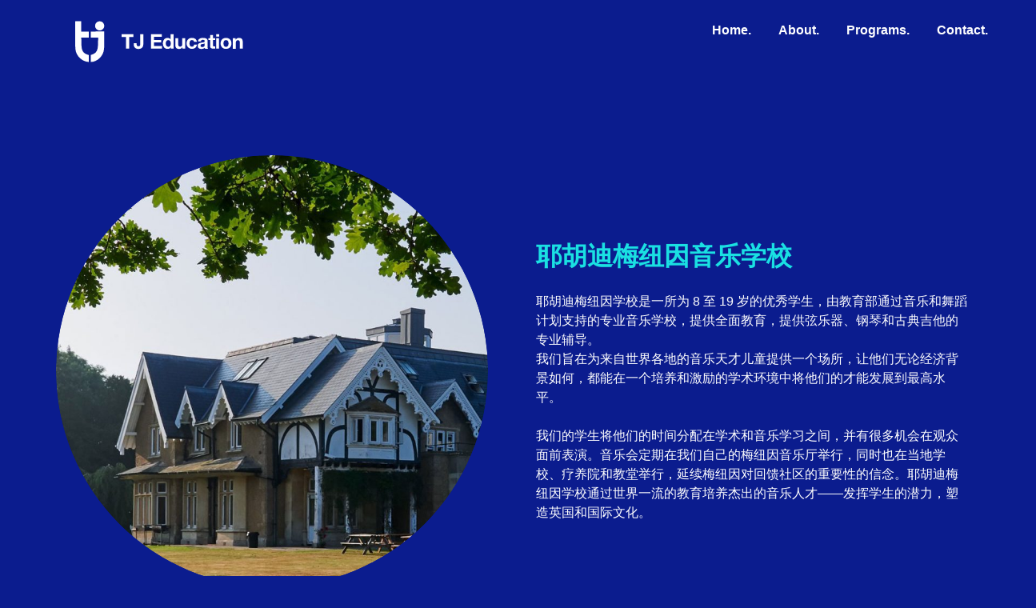

--- FILE ---
content_type: text/html; charset=UTF-8
request_url: https://tj.education/music-camp-2023
body_size: 11343
content:
<!doctype html><html lang="en-GB"><head><meta charset="UTF-8"><meta name="viewport" content="width=device-width, initial-scale=1"><link rel="profile" href="https://gmpg.org/xfn/11"><title>Music Camp 2023 &#8211; TJ Education</title><meta name='robots' content='max-image-preview:large' /><link rel="alternate" type="application/rss+xml" title="TJ Education &raquo; Feed" href="https://tj.education/feed" /><link rel="alternate" type="application/rss+xml" title="TJ Education &raquo; Comments Feed" href="https://tj.education/comments/feed" /><link rel="alternate" title="oEmbed (JSON)" type="application/json+oembed" href="https://tj.education/wp-json/oembed/1.0/embed?url=https%3A%2F%2Ftj.education%2Fmusic-camp-2023" /><link rel="alternate" title="oEmbed (XML)" type="text/xml+oembed" href="https://tj.education/wp-json/oembed/1.0/embed?url=https%3A%2F%2Ftj.education%2Fmusic-camp-2023&#038;format=xml" /><style id='wp-img-auto-sizes-contain-inline-css'>img:is([sizes=auto i],[sizes^="auto," i]){contain-intrinsic-size:3000px 1500px}
/*# sourceURL=wp-img-auto-sizes-contain-inline-css */</style><style id='wp-emoji-styles-inline-css'>img.wp-smiley, img.emoji {
		display: inline !important;
		border: none !important;
		box-shadow: none !important;
		height: 1em !important;
		width: 1em !important;
		margin: 0 0.07em !important;
		vertical-align: -0.1em !important;
		background: none !important;
		padding: 0 !important;
	}
/*# sourceURL=wp-emoji-styles-inline-css */</style><style id='wp-block-library-inline-css'>:root{--wp-block-synced-color:#7a00df;--wp-block-synced-color--rgb:122,0,223;--wp-bound-block-color:var(--wp-block-synced-color);--wp-editor-canvas-background:#ddd;--wp-admin-theme-color:#007cba;--wp-admin-theme-color--rgb:0,124,186;--wp-admin-theme-color-darker-10:#006ba1;--wp-admin-theme-color-darker-10--rgb:0,107,160.5;--wp-admin-theme-color-darker-20:#005a87;--wp-admin-theme-color-darker-20--rgb:0,90,135;--wp-admin-border-width-focus:2px}@media (min-resolution:192dpi){:root{--wp-admin-border-width-focus:1.5px}}.wp-element-button{cursor:pointer}:root .has-very-light-gray-background-color{background-color:#eee}:root .has-very-dark-gray-background-color{background-color:#313131}:root .has-very-light-gray-color{color:#eee}:root .has-very-dark-gray-color{color:#313131}:root .has-vivid-green-cyan-to-vivid-cyan-blue-gradient-background{background:linear-gradient(135deg,#00d084,#0693e3)}:root .has-purple-crush-gradient-background{background:linear-gradient(135deg,#34e2e4,#4721fb 50%,#ab1dfe)}:root .has-hazy-dawn-gradient-background{background:linear-gradient(135deg,#faaca8,#dad0ec)}:root .has-subdued-olive-gradient-background{background:linear-gradient(135deg,#fafae1,#67a671)}:root .has-atomic-cream-gradient-background{background:linear-gradient(135deg,#fdd79a,#004a59)}:root .has-nightshade-gradient-background{background:linear-gradient(135deg,#330968,#31cdcf)}:root .has-midnight-gradient-background{background:linear-gradient(135deg,#020381,#2874fc)}:root{--wp--preset--font-size--normal:16px;--wp--preset--font-size--huge:42px}.has-regular-font-size{font-size:1em}.has-larger-font-size{font-size:2.625em}.has-normal-font-size{font-size:var(--wp--preset--font-size--normal)}.has-huge-font-size{font-size:var(--wp--preset--font-size--huge)}.has-text-align-center{text-align:center}.has-text-align-left{text-align:left}.has-text-align-right{text-align:right}.has-fit-text{white-space:nowrap!important}#end-resizable-editor-section{display:none}.aligncenter{clear:both}.items-justified-left{justify-content:flex-start}.items-justified-center{justify-content:center}.items-justified-right{justify-content:flex-end}.items-justified-space-between{justify-content:space-between}.screen-reader-text{border:0;clip-path:inset(50%);height:1px;margin:-1px;overflow:hidden;padding:0;position:absolute;width:1px;word-wrap:normal!important}.screen-reader-text:focus{background-color:#ddd;clip-path:none;color:#444;display:block;font-size:1em;height:auto;left:5px;line-height:normal;padding:15px 23px 14px;text-decoration:none;top:5px;width:auto;z-index:100000}html :where(.has-border-color){border-style:solid}html :where([style*=border-top-color]){border-top-style:solid}html :where([style*=border-right-color]){border-right-style:solid}html :where([style*=border-bottom-color]){border-bottom-style:solid}html :where([style*=border-left-color]){border-left-style:solid}html :where([style*=border-width]){border-style:solid}html :where([style*=border-top-width]){border-top-style:solid}html :where([style*=border-right-width]){border-right-style:solid}html :where([style*=border-bottom-width]){border-bottom-style:solid}html :where([style*=border-left-width]){border-left-style:solid}html :where(img[class*=wp-image-]){height:auto;max-width:100%}:where(figure){margin:0 0 1em}html :where(.is-position-sticky){--wp-admin--admin-bar--position-offset:var(--wp-admin--admin-bar--height,0px)}@media screen and (max-width:600px){html :where(.is-position-sticky){--wp-admin--admin-bar--position-offset:0px}}

/*# sourceURL=wp-block-library-inline-css */</style><style id='global-styles-inline-css'>:root{--wp--preset--aspect-ratio--square: 1;--wp--preset--aspect-ratio--4-3: 4/3;--wp--preset--aspect-ratio--3-4: 3/4;--wp--preset--aspect-ratio--3-2: 3/2;--wp--preset--aspect-ratio--2-3: 2/3;--wp--preset--aspect-ratio--16-9: 16/9;--wp--preset--aspect-ratio--9-16: 9/16;--wp--preset--color--black: #000000;--wp--preset--color--cyan-bluish-gray: #abb8c3;--wp--preset--color--white: #ffffff;--wp--preset--color--pale-pink: #f78da7;--wp--preset--color--vivid-red: #cf2e2e;--wp--preset--color--luminous-vivid-orange: #ff6900;--wp--preset--color--luminous-vivid-amber: #fcb900;--wp--preset--color--light-green-cyan: #7bdcb5;--wp--preset--color--vivid-green-cyan: #00d084;--wp--preset--color--pale-cyan-blue: #8ed1fc;--wp--preset--color--vivid-cyan-blue: #0693e3;--wp--preset--color--vivid-purple: #9b51e0;--wp--preset--gradient--vivid-cyan-blue-to-vivid-purple: linear-gradient(135deg,rgb(6,147,227) 0%,rgb(155,81,224) 100%);--wp--preset--gradient--light-green-cyan-to-vivid-green-cyan: linear-gradient(135deg,rgb(122,220,180) 0%,rgb(0,208,130) 100%);--wp--preset--gradient--luminous-vivid-amber-to-luminous-vivid-orange: linear-gradient(135deg,rgb(252,185,0) 0%,rgb(255,105,0) 100%);--wp--preset--gradient--luminous-vivid-orange-to-vivid-red: linear-gradient(135deg,rgb(255,105,0) 0%,rgb(207,46,46) 100%);--wp--preset--gradient--very-light-gray-to-cyan-bluish-gray: linear-gradient(135deg,rgb(238,238,238) 0%,rgb(169,184,195) 100%);--wp--preset--gradient--cool-to-warm-spectrum: linear-gradient(135deg,rgb(74,234,220) 0%,rgb(151,120,209) 20%,rgb(207,42,186) 40%,rgb(238,44,130) 60%,rgb(251,105,98) 80%,rgb(254,248,76) 100%);--wp--preset--gradient--blush-light-purple: linear-gradient(135deg,rgb(255,206,236) 0%,rgb(152,150,240) 100%);--wp--preset--gradient--blush-bordeaux: linear-gradient(135deg,rgb(254,205,165) 0%,rgb(254,45,45) 50%,rgb(107,0,62) 100%);--wp--preset--gradient--luminous-dusk: linear-gradient(135deg,rgb(255,203,112) 0%,rgb(199,81,192) 50%,rgb(65,88,208) 100%);--wp--preset--gradient--pale-ocean: linear-gradient(135deg,rgb(255,245,203) 0%,rgb(182,227,212) 50%,rgb(51,167,181) 100%);--wp--preset--gradient--electric-grass: linear-gradient(135deg,rgb(202,248,128) 0%,rgb(113,206,126) 100%);--wp--preset--gradient--midnight: linear-gradient(135deg,rgb(2,3,129) 0%,rgb(40,116,252) 100%);--wp--preset--font-size--small: 13px;--wp--preset--font-size--medium: 20px;--wp--preset--font-size--large: 36px;--wp--preset--font-size--x-large: 42px;--wp--preset--spacing--20: 0.44rem;--wp--preset--spacing--30: 0.67rem;--wp--preset--spacing--40: 1rem;--wp--preset--spacing--50: 1.5rem;--wp--preset--spacing--60: 2.25rem;--wp--preset--spacing--70: 3.38rem;--wp--preset--spacing--80: 5.06rem;--wp--preset--shadow--natural: 6px 6px 9px rgba(0, 0, 0, 0.2);--wp--preset--shadow--deep: 12px 12px 50px rgba(0, 0, 0, 0.4);--wp--preset--shadow--sharp: 6px 6px 0px rgba(0, 0, 0, 0.2);--wp--preset--shadow--outlined: 6px 6px 0px -3px rgb(255, 255, 255), 6px 6px rgb(0, 0, 0);--wp--preset--shadow--crisp: 6px 6px 0px rgb(0, 0, 0);}:where(.is-layout-flex){gap: 0.5em;}:where(.is-layout-grid){gap: 0.5em;}body .is-layout-flex{display: flex;}.is-layout-flex{flex-wrap: wrap;align-items: center;}.is-layout-flex > :is(*, div){margin: 0;}body .is-layout-grid{display: grid;}.is-layout-grid > :is(*, div){margin: 0;}:where(.wp-block-columns.is-layout-flex){gap: 2em;}:where(.wp-block-columns.is-layout-grid){gap: 2em;}:where(.wp-block-post-template.is-layout-flex){gap: 1.25em;}:where(.wp-block-post-template.is-layout-grid){gap: 1.25em;}.has-black-color{color: var(--wp--preset--color--black) !important;}.has-cyan-bluish-gray-color{color: var(--wp--preset--color--cyan-bluish-gray) !important;}.has-white-color{color: var(--wp--preset--color--white) !important;}.has-pale-pink-color{color: var(--wp--preset--color--pale-pink) !important;}.has-vivid-red-color{color: var(--wp--preset--color--vivid-red) !important;}.has-luminous-vivid-orange-color{color: var(--wp--preset--color--luminous-vivid-orange) !important;}.has-luminous-vivid-amber-color{color: var(--wp--preset--color--luminous-vivid-amber) !important;}.has-light-green-cyan-color{color: var(--wp--preset--color--light-green-cyan) !important;}.has-vivid-green-cyan-color{color: var(--wp--preset--color--vivid-green-cyan) !important;}.has-pale-cyan-blue-color{color: var(--wp--preset--color--pale-cyan-blue) !important;}.has-vivid-cyan-blue-color{color: var(--wp--preset--color--vivid-cyan-blue) !important;}.has-vivid-purple-color{color: var(--wp--preset--color--vivid-purple) !important;}.has-black-background-color{background-color: var(--wp--preset--color--black) !important;}.has-cyan-bluish-gray-background-color{background-color: var(--wp--preset--color--cyan-bluish-gray) !important;}.has-white-background-color{background-color: var(--wp--preset--color--white) !important;}.has-pale-pink-background-color{background-color: var(--wp--preset--color--pale-pink) !important;}.has-vivid-red-background-color{background-color: var(--wp--preset--color--vivid-red) !important;}.has-luminous-vivid-orange-background-color{background-color: var(--wp--preset--color--luminous-vivid-orange) !important;}.has-luminous-vivid-amber-background-color{background-color: var(--wp--preset--color--luminous-vivid-amber) !important;}.has-light-green-cyan-background-color{background-color: var(--wp--preset--color--light-green-cyan) !important;}.has-vivid-green-cyan-background-color{background-color: var(--wp--preset--color--vivid-green-cyan) !important;}.has-pale-cyan-blue-background-color{background-color: var(--wp--preset--color--pale-cyan-blue) !important;}.has-vivid-cyan-blue-background-color{background-color: var(--wp--preset--color--vivid-cyan-blue) !important;}.has-vivid-purple-background-color{background-color: var(--wp--preset--color--vivid-purple) !important;}.has-black-border-color{border-color: var(--wp--preset--color--black) !important;}.has-cyan-bluish-gray-border-color{border-color: var(--wp--preset--color--cyan-bluish-gray) !important;}.has-white-border-color{border-color: var(--wp--preset--color--white) !important;}.has-pale-pink-border-color{border-color: var(--wp--preset--color--pale-pink) !important;}.has-vivid-red-border-color{border-color: var(--wp--preset--color--vivid-red) !important;}.has-luminous-vivid-orange-border-color{border-color: var(--wp--preset--color--luminous-vivid-orange) !important;}.has-luminous-vivid-amber-border-color{border-color: var(--wp--preset--color--luminous-vivid-amber) !important;}.has-light-green-cyan-border-color{border-color: var(--wp--preset--color--light-green-cyan) !important;}.has-vivid-green-cyan-border-color{border-color: var(--wp--preset--color--vivid-green-cyan) !important;}.has-pale-cyan-blue-border-color{border-color: var(--wp--preset--color--pale-cyan-blue) !important;}.has-vivid-cyan-blue-border-color{border-color: var(--wp--preset--color--vivid-cyan-blue) !important;}.has-vivid-purple-border-color{border-color: var(--wp--preset--color--vivid-purple) !important;}.has-vivid-cyan-blue-to-vivid-purple-gradient-background{background: var(--wp--preset--gradient--vivid-cyan-blue-to-vivid-purple) !important;}.has-light-green-cyan-to-vivid-green-cyan-gradient-background{background: var(--wp--preset--gradient--light-green-cyan-to-vivid-green-cyan) !important;}.has-luminous-vivid-amber-to-luminous-vivid-orange-gradient-background{background: var(--wp--preset--gradient--luminous-vivid-amber-to-luminous-vivid-orange) !important;}.has-luminous-vivid-orange-to-vivid-red-gradient-background{background: var(--wp--preset--gradient--luminous-vivid-orange-to-vivid-red) !important;}.has-very-light-gray-to-cyan-bluish-gray-gradient-background{background: var(--wp--preset--gradient--very-light-gray-to-cyan-bluish-gray) !important;}.has-cool-to-warm-spectrum-gradient-background{background: var(--wp--preset--gradient--cool-to-warm-spectrum) !important;}.has-blush-light-purple-gradient-background{background: var(--wp--preset--gradient--blush-light-purple) !important;}.has-blush-bordeaux-gradient-background{background: var(--wp--preset--gradient--blush-bordeaux) !important;}.has-luminous-dusk-gradient-background{background: var(--wp--preset--gradient--luminous-dusk) !important;}.has-pale-ocean-gradient-background{background: var(--wp--preset--gradient--pale-ocean) !important;}.has-electric-grass-gradient-background{background: var(--wp--preset--gradient--electric-grass) !important;}.has-midnight-gradient-background{background: var(--wp--preset--gradient--midnight) !important;}.has-small-font-size{font-size: var(--wp--preset--font-size--small) !important;}.has-medium-font-size{font-size: var(--wp--preset--font-size--medium) !important;}.has-large-font-size{font-size: var(--wp--preset--font-size--large) !important;}.has-x-large-font-size{font-size: var(--wp--preset--font-size--x-large) !important;}
/*# sourceURL=global-styles-inline-css */</style><style id='classic-theme-styles-inline-css'>/*! This file is auto-generated */
.wp-block-button__link{color:#fff;background-color:#32373c;border-radius:9999px;box-shadow:none;text-decoration:none;padding:calc(.667em + 2px) calc(1.333em + 2px);font-size:1.125em}.wp-block-file__button{background:#32373c;color:#fff;text-decoration:none}
/*# sourceURL=/wp-includes/css/classic-themes.min.css */</style><link rel='stylesheet' id='xyco-style-css' href='https://tj.education/wp-content/cache/autoptimize/css/autoptimize_single_a7eabeb57340265d22e3d381b2060189.css?ver=1.0.0' media='all' /><link rel='stylesheet' id='js_composer_front-css' href='https://tj.education/wp-content/plugins/js_composer/assets/css/js_composer.min.css?ver=6.8.0' media='all' /> <script defer src="https://tj.education/wp-includes/js/jquery/jquery.min.js?ver=3.7.1" id="jquery-core-js"></script> <script defer src="https://tj.education/wp-includes/js/jquery/jquery-migrate.min.js?ver=3.4.1" id="jquery-migrate-js"></script> <link rel="https://api.w.org/" href="https://tj.education/wp-json/" /><link rel="alternate" title="JSON" type="application/json" href="https://tj.education/wp-json/wp/v2/posts/1" /><link rel="EditURI" type="application/rsd+xml" title="RSD" href="https://tj.education/xmlrpc.php?rsd" /><meta name="generator" content="WordPress 6.9" /><link rel="canonical" href="https://tj.education/music-camp-2023" /><link rel='shortlink' href='https://tj.education/?p=1' /><meta name="generator" content="Powered by WPBakery Page Builder - drag and drop page builder for WordPress."/><meta name="generator" content="Powered by Slider Revolution 6.6.11 - responsive, Mobile-Friendly Slider Plugin for WordPress with comfortable drag and drop interface." /><link rel="icon" href="https://tj.education/wp-content/uploads/2023/03/cropped-fav-1-32x32.png" sizes="32x32" /><link rel="icon" href="https://tj.education/wp-content/uploads/2023/03/cropped-fav-1-192x192.png" sizes="192x192" /><link rel="apple-touch-icon" href="https://tj.education/wp-content/uploads/2023/03/cropped-fav-1-180x180.png" /><meta name="msapplication-TileImage" content="https://tj.education/wp-content/uploads/2023/03/cropped-fav-1-270x270.png" /><style type="text/css" data-type="vc_custom-css">.table-list {border: 3px solid #ffffff;}
.table-list tbody td p {margin-block-start: 0}
.table-list tbody td {border-top: 1px solid #bababa!important; vertical-align: top; padding: 16px 0px}
.table-list tbody td li {line-height: 1.4; margin-bottom: 10px}
.table-list tbody tr:hover {background-color: #1717ff; }

html body {background-color: #0b1c8e;}


.table-list tbody td ul {padding-inline-start: 0px;}</style><style type="text/css" data-type="vc_shortcodes-custom-css">.vc_custom_1679532039506{background-color: #0b1c8e !important;}.vc_custom_1679532968182{background-color: #0b1c8e !important;}</style><noscript><style>.wpb_animate_when_almost_visible { opacity: 1; }</style></noscript><link rel='stylesheet' id='vc_animate-css-css' href='https://tj.education/wp-content/plugins/js_composer/assets/lib/bower/animate-css/animate.min.css?ver=6.8.0' media='all' /><link rel='stylesheet' id='rs-plugin-settings-css' href='https://tj.education/wp-content/cache/autoptimize/css/autoptimize_single_094ecbb344f63a3ae1bf64fe29d87c7d.css?ver=6.6.11' media='all' /><style id='rs-plugin-settings-inline-css'>#rs-demo-id {}
/*# sourceURL=rs-plugin-settings-inline-css */</style></head><body class="wp-singular post-template-default single single-post postid-1 single-format-standard wp-theme-XYCO_2023_Blank no-sidebar wpb-js-composer js-comp-ver-6.8.0 vc_responsive"><div id="page" class="site"> <a class="skip-link screen-reader-text" href="#primary">Skip to content</a><header id="masthead" class="site-header"><div class="site-branding"><p class="site-title"><a href="https://tj.education/" rel="home">TJ Education</a></p><p class="site-description">International summer camps &amp; cultural exchange programs</p></div><nav id="site-navigation" class="main-navigation"> <button class="menu-toggle" aria-controls="primary-menu" aria-expanded="false">Primary Menu</button><div id="primary-menu" class="menu"></div></nav></header><head-area><div data-vc-parallax="1" class="vc_row wpb_row vc_row-fluid heading-area head-menu vc_row-has-fill vc_general vc_parallax vc_parallax-content-moving"><div class="wpb_column vc_column_container vc_col-sm-4"><div class="vc_column-inner"><div class="wpb_wrapper"><div  class="wpb_single_image wpb_content_element vc_align_left  wpb_animate_when_almost_visible wpb_fadeInDown fadeInDown  s-logo"><figure class="wpb_wrapper vc_figure"> <a href="/" target="_self" class="vc_single_image-wrapper   vc_box_border_grey"><img decoding="async" width="1" height="1" src="https://tj.education/wp-content/uploads/2023/03/White-Logo-1.svg" class="vc_single_image-img attachment-full" alt="" title="White Logo" /></a></figure></div></div></div></div><div class="wpb_column vc_column_container vc_col-sm-8"><div class="vc_column-inner"><div class="wpb_wrapper"><div class="wpb_text_column wpb_content_element  wpb_animate_when_almost_visible wpb_fadeInDown fadeInDown vc_custom_1679453990157 white menu-top" ><div class="wpb_wrapper"><p style="text-align: right;"><a href="#top">Home.</a> <a href="#about">About.</a> <a href="#plan">Programs.</a> <a href="#contact">Contact.</a></p></div></div></div></div></div></div></head-area><main id="primary" class="site-main"><article id="post-1" class="post-1 post type-post status-publish format-standard hentry category-uncategorized"><header class="entry-header"><h1 class="entry-title">Music Camp 2023</h1><div class="entry-meta"> <span class="posted-on">Posted on <a href="https://tj.education/music-camp-2023" rel="bookmark"><time class="entry-date published" datetime="2023-03-21T12:34:47+00:00">March 21, 2023</time><time class="updated" datetime="2023-03-23T01:18:23+00:00">March 23, 2023</time></a></span><span class="byline"> by <span class="author vcard"><a class="url fn n" href="https://tj.education/author/ace">ace</a></span></span></div></header><div class="entry-content"><div class="vc_row wpb_row vc_row-fluid vc_custom_1679532039506 vc_row-has-fill"><div class="wpb_column vc_column_container vc_col-sm-12"><div class="vc_column-inner"><div class="wpb_wrapper"><div class="vc_empty_space"   style="height: 10vh"><span class="vc_empty_space_inner"></span></div><div class="vc_empty_space"   style="height: 10vh"><span class="vc_empty_space_inner"></span></div><div class="vc_row wpb_row vc_inner vc_row-fluid max-w vc_column-gap-30 vc_row-o-equal-height vc_row-o-content-middle vc_row-flex"><div class="wpb_column vc_column_container vc_col-sm-6"><div class="vc_column-inner"><div class="wpb_wrapper"><div  class="wpb_single_image wpb_content_element vc_align_center  wpb_animate_when_almost_visible wpb_bounceIn bounceIn"><figure class="wpb_wrapper vc_figure"><div class="vc_single_image-wrapper vc_box_circle  vc_box_border_grey"><img fetchpriority="high" decoding="async" class="vc_single_image-img " src="https://tj.education/wp-content/uploads/2023/03/0001-800x800.jpg" width="800" height="800" alt="0001" title="0001" /></div></figure></div></div></div></div><div class="wpb_column vc_column_container vc_col-sm-6"><div class="vc_column-inner"><div class="wpb_wrapper"><div class="wpb_text_column wpb_content_element  wpb_animate_when_almost_visible wpb_bounceIn bounceIn white" ><div class="wpb_wrapper"><h1><span style="color: #1be1e3;">耶胡迪梅纽因音乐学校</span></h1><p>耶胡迪梅纽因学校是一所为 8 至 19 岁的优秀学生，由教育部通过音乐和舞蹈计划支持的专业音乐学校，提供全面教育，提供弦乐器、钢琴和古典吉他的专业辅导。<br /> 我们旨在为来自世界各地的音乐天才儿童提供一个场所，让他们无论经济背景如何，都能在一个培养和激励的学术环境中将他们的才能发展到最高水平。</p><p>我们的学生将他们的时间分配在学术和音乐学习之间，并有很多机会在观众面前表演。音乐会定期在我们自己的梅纽因音乐厅举行，同时也在当地学校、疗养院和教堂举行，延续梅纽因对回馈社区的重要性的信念。耶胡迪梅纽因学校通过世界一流的教育培养杰出的音乐人才——发挥学生的潜力，塑造英国和国际文化。</p></div></div></div></div></div></div><div class="vc_empty_space"   style="height: 10vh"><span class="vc_empty_space_inner"></span></div></div></div></div></div><div class="vc_row wpb_row vc_row-fluid white vc_custom_1679532968182 vc_row-has-fill"><div class="wpb_column vc_column_container vc_col-sm-12"><div class="vc_column-inner"><div class="wpb_wrapper"><div class="vc_row wpb_row vc_inner vc_row-fluid max-w table-list"><div class="wpb_column vc_column_container vc_col-sm-12"><div class="vc_column-inner"><div class="wpb_wrapper"><div class="vc_empty_space"   style="height: 32px"><span class="vc_empty_space_inner"></span></div><div class="wpb_text_column wpb_content_element " ><div class="wpb_wrapper"><h1 style="text-align: center;"><strong>行程安排</strong></h1></div></div><div class="vc_empty_space"   style="height: 32px"><span class="vc_empty_space_inner"></span></div><div class="wpb_text_column wpb_content_element " ><div class="wpb_wrapper"><table style="font-weight: 400;" width="705"><tbody><tr><td width="108"><p style="text-align: center;">第一天<br /> 周三</p></td><td width="169"><p style="text-align: center;">北京-伦敦</p></td><td width="428"><ul><li>搭乘航班经飞抵英国首都伦敦</li><li>办理入境手续，接机后送至学校集中，开营. 晚上新生欢迎会。</li></ul></td></tr><tr><td width="108"><p style="text-align: center;">第二天<br /> 周四</p></td><td width="169"><p style="text-align: center;">伦敦</p></td><td width="428"><ul><li>全天：音乐课程</li><li>晚上：中外学生交流活动</li></ul></td></tr><tr><td width="108"><p style="text-align: center;">第三天<br /> 周五</p></td><td width="169"><p style="text-align: center;">伦敦</p></td><td width="428"><ul><li>全天：音乐课程</li><li>晚上：伦敦城市游览-议会广场、大本钟、纪念碑</li></ul></td></tr><tr><td width="108"><p style="text-align: center;">第四天<br /> 周六</p></td><td width="169"><p style="text-align: center;">伦敦</p></td><td width="428"><ul><li>全天：音乐课程</li><li>晚上：伦敦城市游览-特拉法尔加广场、皮卡迪利广场、中国城</li></ul></td></tr><tr><td width="108"><p style="text-align: center;">第五天<br /> 周天</p></td><td width="169"><p style="text-align: center;">伦敦</p></td><td width="428"><ul><li>全天：音乐课程</li><li>晚上：伦敦城市游览-伦敦塔桥，泰晤士河 ，南岸艺术长廊。</li></ul></td></tr><tr><td width="108"><p style="text-align: center;">第六天<br /> 周一</p></td><td width="169"><p style="text-align: center;">伦敦</p></td><td width="428"><ul><li>全天：音乐课程</li><li>晚上：绿公园，白金汉宫</li></ul></td></tr><tr><td width="108"><p style="text-align: center;">第七天<br /> 周二</p></td><td width="169"><p style="text-align: center;">伦敦</p></td><td width="428"><ul><li>全天：音乐课程</li><li>晚上：中外学生交流活动</li></ul></td></tr><tr><td width="108"><p style="text-align: center;">第八天<br /> 周三</p></td><td width="169"><p style="text-align: center;">伦敦</p></td><td width="428"><ul><li>汇报演出：演出厅：The Menuhin Hall</li></ul></td></tr><tr><td width="108"><p style="text-align: center;">第九天<br /> 周四</p></td><td width="169"><p style="text-align: center;">伦敦-博物馆一日游</p></td><td width="428"><ul><li>上午：自然历史博物馆，科学博物馆</li><li>下午：大英博物馆</li></ul></td></tr><tr><td width="108"><p style="text-align: center;">第十天<br /> 周五</p></td><td width="169"><p style="text-align: center;">牛津</p></td><td width="428"><ul><li>牛津游览。牛津大学城。牛津游船。</li><li>这是牛津大学的学院，曾在内战时作为查理一世的临时首都。它引以为豪的地方在于近200年内产生了16位英国首相。除此之外，学院与教堂的众多地方也是《哈利·波特》的拍摄地。</li></ul></td></tr><tr><td width="108"><p style="text-align: center;">第十一天<br /> 周六</p></td><td width="169"><p style="text-align: center;">剑桥一日游</p><p>&nbsp;</td><td width="428"><ul><li>徐志摩的诗就告诉我们，剑桥是浪漫的、文艺的。就让我们“撑一支长篙，向青草更青处漫溯”。游船沿途经过7所学院、著名的数学桥和叹息桥，以及剑桥大学的标志性建筑——国王学院的教堂。</li></ul></td></tr><tr><td width="108"><p style="text-align: center;">第十二天<br /> 周天</p></td><td width="169"><p style="text-align: center;">搭乘飞机回国</p></td><td width="428"><ul><li>上午：温莎城堡-<strong>我们将进入温莎城堡参观</strong>，<strong>揭开皇室贵族居住地的面纱</strong>，<strong>了解英国皇家历史。</strong>参观有“王城”之称的温莎小镇，感受小镇风情。这里仍保持着很多英国中世纪建筑风貌，置身其中犹如穿越了时空一般。</li><li>下午：前往机场</li></ul></td></tr><tr><td width="108"><p style="text-align: center;">第十三天<br /> 周一</p></td><td width="169"><p style="text-align: center;">到达国内</p></td><td width="428"><ul><li>回到北京</li></ul></td></tr></tbody></table></div></div></div></div></div></div><div class="vc_empty_space"   style="height: 32px"><span class="vc_empty_space_inner"></span></div></div></div></div></div></div><footer class="entry-footer"> <span class="cat-links">Posted in <a href="https://tj.education/category/uncategorized" rel="category tag">Uncategorized</a></span></footer></article></main><footer id="footer"><div id="copyright"> &copy; 2026 TJ Education, All Rights Reserved | Site by <a href="https://xyco.uk" target="_blank">XYCO</a></div></footer> <foot-area><div class="vc_row wpb_row vc_row-fluid"><div class="wpb_column vc_column_container vc_col-sm-12"><div class="vc_column-inner"><div class="wpb_wrapper"><div class="wpb_text_column wpb_content_element  credit white" ><div class="wpb_wrapper"><p style="text-align: center;">©2023 TJ Education Ltd.<br /> <em>Site by <a href="https://xyco.uk" target="_blank" rel="noopener">XYCO</a></em></p></div></div></div></div></div></div> </foot-area></div> <script type="speculationrules">{"prefetch":[{"source":"document","where":{"and":[{"href_matches":"/*"},{"not":{"href_matches":["/wp-*.php","/wp-admin/*","/wp-content/uploads/*","/wp-content/*","/wp-content/plugins/*","/wp-content/themes/XYCO_2023_Blank/*","/*\\?(.+)"]}},{"not":{"selector_matches":"a[rel~=\"nofollow\"]"}},{"not":{"selector_matches":".no-prefetch, .no-prefetch a"}}]},"eagerness":"conservative"}]}</script> <script defer id="page-scroll-to-id-plugin-script-js-extra" src="[data-uri]"></script> <script defer src="https://tj.education/wp-content/plugins/page-scroll-to-id/js/page-scroll-to-id.min.js?ver=1.7.7" id="page-scroll-to-id-plugin-script-js"></script> <script defer src="https://tj.education/wp-content/cache/autoptimize/js/autoptimize_single_3cde90140ff101f6c85bd096f89eeae8.js?ver=1.0.0" id="xyco-navigation-js"></script> <script defer src="https://tj.education/wp-content/plugins/js_composer/assets/js/dist/js_composer_front.min.js?ver=6.8.0" id="wpb_composer_front_js-js"></script> <script defer src="https://tj.education/wp-content/plugins/js_composer/assets/lib/bower/skrollr/dist/skrollr.min.js?ver=6.8.0" id="vc_jquery_skrollr_js-js"></script> <script defer src="https://tj.education/wp-content/plugins/js_composer/assets/lib/vc_waypoints/vc-waypoints.min.js?ver=6.8.0" id="vc_waypoints-js"></script> <script id="wp-emoji-settings" type="application/json">{"baseUrl":"https://s.w.org/images/core/emoji/17.0.2/72x72/","ext":".png","svgUrl":"https://s.w.org/images/core/emoji/17.0.2/svg/","svgExt":".svg","source":{"concatemoji":"https://tj.education/wp-includes/js/wp-emoji-release.min.js?ver=6.9"}}</script> <script type="module">/*! This file is auto-generated */
const a=JSON.parse(document.getElementById("wp-emoji-settings").textContent),o=(window._wpemojiSettings=a,"wpEmojiSettingsSupports"),s=["flag","emoji"];function i(e){try{var t={supportTests:e,timestamp:(new Date).valueOf()};sessionStorage.setItem(o,JSON.stringify(t))}catch(e){}}function c(e,t,n){e.clearRect(0,0,e.canvas.width,e.canvas.height),e.fillText(t,0,0);t=new Uint32Array(e.getImageData(0,0,e.canvas.width,e.canvas.height).data);e.clearRect(0,0,e.canvas.width,e.canvas.height),e.fillText(n,0,0);const a=new Uint32Array(e.getImageData(0,0,e.canvas.width,e.canvas.height).data);return t.every((e,t)=>e===a[t])}function p(e,t){e.clearRect(0,0,e.canvas.width,e.canvas.height),e.fillText(t,0,0);var n=e.getImageData(16,16,1,1);for(let e=0;e<n.data.length;e++)if(0!==n.data[e])return!1;return!0}function u(e,t,n,a){switch(t){case"flag":return n(e,"\ud83c\udff3\ufe0f\u200d\u26a7\ufe0f","\ud83c\udff3\ufe0f\u200b\u26a7\ufe0f")?!1:!n(e,"\ud83c\udde8\ud83c\uddf6","\ud83c\udde8\u200b\ud83c\uddf6")&&!n(e,"\ud83c\udff4\udb40\udc67\udb40\udc62\udb40\udc65\udb40\udc6e\udb40\udc67\udb40\udc7f","\ud83c\udff4\u200b\udb40\udc67\u200b\udb40\udc62\u200b\udb40\udc65\u200b\udb40\udc6e\u200b\udb40\udc67\u200b\udb40\udc7f");case"emoji":return!a(e,"\ud83e\u1fac8")}return!1}function f(e,t,n,a){let r;const o=(r="undefined"!=typeof WorkerGlobalScope&&self instanceof WorkerGlobalScope?new OffscreenCanvas(300,150):document.createElement("canvas")).getContext("2d",{willReadFrequently:!0}),s=(o.textBaseline="top",o.font="600 32px Arial",{});return e.forEach(e=>{s[e]=t(o,e,n,a)}),s}function r(e){var t=document.createElement("script");t.src=e,t.defer=!0,document.head.appendChild(t)}a.supports={everything:!0,everythingExceptFlag:!0},new Promise(t=>{let n=function(){try{var e=JSON.parse(sessionStorage.getItem(o));if("object"==typeof e&&"number"==typeof e.timestamp&&(new Date).valueOf()<e.timestamp+604800&&"object"==typeof e.supportTests)return e.supportTests}catch(e){}return null}();if(!n){if("undefined"!=typeof Worker&&"undefined"!=typeof OffscreenCanvas&&"undefined"!=typeof URL&&URL.createObjectURL&&"undefined"!=typeof Blob)try{var e="postMessage("+f.toString()+"("+[JSON.stringify(s),u.toString(),c.toString(),p.toString()].join(",")+"));",a=new Blob([e],{type:"text/javascript"});const r=new Worker(URL.createObjectURL(a),{name:"wpTestEmojiSupports"});return void(r.onmessage=e=>{i(n=e.data),r.terminate(),t(n)})}catch(e){}i(n=f(s,u,c,p))}t(n)}).then(e=>{for(const n in e)a.supports[n]=e[n],a.supports.everything=a.supports.everything&&a.supports[n],"flag"!==n&&(a.supports.everythingExceptFlag=a.supports.everythingExceptFlag&&a.supports[n]);var t;a.supports.everythingExceptFlag=a.supports.everythingExceptFlag&&!a.supports.flag,a.supports.everything||((t=a.source||{}).concatemoji?r(t.concatemoji):t.wpemoji&&t.twemoji&&(r(t.twemoji),r(t.wpemoji)))});
//# sourceURL=https://tj.education/wp-includes/js/wp-emoji-loader.min.js</script> </body></html>

--- FILE ---
content_type: text/css
request_url: https://tj.education/wp-content/cache/autoptimize/css/autoptimize_single_a7eabeb57340265d22e3d381b2060189.css?ver=1.0.0
body_size: 5626
content:
/*!
Theme Name: XYCO - 2023
Theme URI: https://xyco.uk/
Author: A.Xie
Author URI: https://xyco.uk/
Description: XY Collective Design Studio (XY Collective, XYCO) is a London based brand communication studio, which focuses on providing branding solutions, including visual identification design, graphic design, web development, event management, video production, and some other relative branding services.
Version: 1.0.0
Tested up to: 5.4
Requires PHP: 5.6
License: GNU General Public License v2 or later
License URI: LICENSE
Text Domain: xyco
Tags: Branding, Visual Identity, UI/UX, Filming, Post Editing, Events, Exhibition

This theme, like WordPress, is licensed under the GPL.
Use it to make something cool, have fun, and share what you've learned.

xyco is based on Underscores https://underscores.me/, (C) 2012-2020 Automattic, Inc.
Underscores is distributed under the terms of the GNU GPL v2 or later.

Normalizing styles have been helped along thanks to the fine work of
Nicolas Gallagher and Jonathan Neal https://necolas.github.io/normalize.css/
*/
html,html body,html body .entry-content{overflow-x:hidden!important;max-width:100%}li{line-height:2}.ttl-h1 h1{font-size:1.5em!important}.list-tab .vc_active .vc_tta-panel-heading{background-color:#2a2a2a!important}.list-tab .vc_tta-panel:hover .vc_tta-panel-heading h4 span{color:#ffffff!important}.list-tab .vc_active .vc_tta-panel-heading h4 span{color:#ffffff!important}.list-tab .vc_active .vc_tta-panel-heading i:before{border-color:#ffffff!important}.list-tab .wpb_text_column{margin-bottom:18px}.list-tab .wpb_text_column p,.list-tab .wpb_text_column h3{margin-bottom:0;margin-block-start:0;margin-block-end:0}a:hover,a:focus,a:active,a{color:#444}//a:hover,a:focus,a:active{border-bottom:3px solid #444}.heading-area .vc_column-inner,.heading-area .wpb_single_image{padding-top:10px!important;margin:0!important}.menu-top a{padding:0 15px;text-decoration:none;font-weight:600}.head-menu{position:fixed!important;width:100%;//width:calc(100% - 30px);z-index:9999;//margin-left:15px!important}.foot-area{width:calc(100% - 30px);margin-left:15px!important}.s-logo img{max-height:64px;width:auto}.logo-hh{position:absolute!important;width:100%;height:80px}.popmenu{text-align:right}.popmenu li{display:inline-block}.popmenu li{padding:10px 0;transition:all .3s ease-in-out;position:relative;vertical-align:top}.popmenu li a{text-decoration:none;color:#444444!mportant;padding:20px}.social-icon-area{text-align:center}.social-icon-area .vc_icon_element{opacity:.7;display:inline-block;margin:0 10px}.social-icon-area .vc_icon_element:hover{opacity:1}.header-ttl{margin-block-start:0em;margin-block-end:0em}@media only screen and (min-width:1600px){.header-ttl{font-size:5vw!important;margin-block-start:0em;margin-block-end:0em}//.single-post .header-ttl{font-size:60px!important;max-width:1200px;margin-left:auto;margin-right:auto;line-height:1;padding-bottom:32px}}@media only screen and (max-width:768px){.s-logo img{max-height:50px;width:auto}.popmenu{margin-left:30px}.popmenu li{padding:0}.popmenu li a{padding:10px;background-color:#eaeaea}.popmenu ul{margin:0;width:100%;padding-inline-start:0px}.head-menu{position:absolute!important}.head-logo{text-align:center!important}.head-logo img{max-width:100px!important}.popmenu{text-align:center!important}.head-menu{position:absolute!important}.head-logo img{max-width:150px!important}h1.header-ttl{font-size:32px!important;line-height:1;padding-bottom:32px}}.foot-list .vc_grid-item{padding-bottom:0!important}.foot-list .vc_gitem-col{padding:0!important}.foot-list .vc_custom_heading p{margin:0!important}.foot-list .vc_custom_heading p:hover{opacity:.8}.post-navigation .nav-links{max-width:1160px;margin-left:auto;margin-right:auto}.post-navigation a{text-decoration:none;background-color:#444;padding:20px;font-size:10px}.post-navigation a:hover{opacity:.7}.post-navigation a span{color:#fff}.nav-links br{display:none}@media only screen and (max-width:768px){.post-navigation{display:none}}.vc_btn3-style-outline:hover{color:#ffffff!important}.social-icon-a{display:inline}.number-area h1{margin:0;margin-block-start:0em;margin-block-end:0em}.number-area p{margin:0;margin-block-start:0em;margin-block-end:0em;font-weight:600}.footer-logos img{padding:0 20px}.credit.white p,.credit.white a{font-size:12px;color:#1be1e3!important}p{font-weight:350;text-transform:none}h1{font-size:56px;font-family:Raleway;font-weight:900}h1,h2,h3,h4,h5,h6,p,span,a,p a{color:#444;text-transform:none}.error404{text-align:center}section.error-404 .page-header{padding:14vh 15px 5vh}.error404 .search-form,.error404 .widget_categories,.error404 .widget_archive{display:none}.pro-list .vc_grid-item .vc_grid-item-mini .vc_gitem-animated-block .vc_gitem-zone-a{border-radius:50%!important;border:3px solid #fff;scale:.9}.pro-list .vc_grid-item .vc_grid-item-mini .vc_gitem-animated-block .vc_gitem-zone-b{border-radius:50%!important;scale:.8}.list-title a{font-size:32px!important;font-weight:600}.list-tab .vc_tta-tab a{border:none!important;font-weight:400}.list-tab .vc_tta-tab a:hover{background-color:transparent!important}.list-tab .vc_tta-tab a:hover span{color:#444444!important;font-weight:600}.list-tab .vc_active a span{color:#444444!important;font-weight:600}#contact .wpcf7-text,.wpcf7-textarea{width:90%;padding:10px 20px!important;border:none;border-radius:0!important;border-bottom:1px solid #444444!important;margin-left:5%}#contact .wpcf7-submit{padding:20px 50px!important;margin-left:5%;background-color:#444444!important;color:#ffffff!important;text-transform:uppercase;font-weight:600;cursor:pointer}#contact .wpcf7-submit:hover{opacity:.8}.p-sm p{font-size:.8em;font-weight:300}.section-2-text h1,.section-2-text h2,.section-2-text h3,.section-2-text h4,.section-2-text h5,.section-2-text h6{line-height:1;margin:5px 0}.show-info .p-sm{margin-bottom:0}.info-b{padding-top:12px}.info-b p{margin-bottom:0;margin:0;font-weight:700}.info-b p strong,.info-b p b{font-weight:700}.quote h2{font-size:50px;font-family:Helvetica!important;letter-spacing:5px}.quote h3{font-size:32px}.gallery-area .gallery-item img{border-radius:50%!important}.gallery-area .gallery-item img{width:90%}.gallery-area .gallery-item:hover{opacity:.8}@media only screen and (max-width:768px){.show-info .vc_column-inner{padding-top:0!important}.show-info{text-align:center}.show-info .info-b{margin-bottom:0}.section-2-text{text-align:center}.quote h3{line-height:1.2}}//.single-post .site-main{max-width:1200px;margin-left:auto;margin-right:auto;padding:5vh 15px}//.single-post .site-main article{padding-bottom:5vh}.gallery-caption,.wp-caption-text{font-size:11px;font-style:italic;font-weight:200;line-height:1.2}.gallery-icon img{width:100%}
/*! normalize.css v8.0.1 | MIT License | github.com/necolas/normalize.css */
html{line-height:1.15;-webkit-text-size-adjust:100%}#comments,#masthead,.entry-footer,.page #primary .entry-header,.page #primary .post-thumbnail,.single #primary .entry-header,.single #primary .post-thumbnail{display:none}#footer #copyright{display:none}.bw img{filter:saturate(0)}.post,.page{margin:0!important}.entry-content{margin:0!important}.footer-search{text-align:right}.footer-search input{border:0!important;border:0!important}.footer-search .search-submit{background-color:#e3057d;color:#fff}.footer-menu ul{padding-inline-start:0px!important;list-style:none;margin-left:0}.footer-menu li a{color:#fff;text-decoration:none}.footer-menu li{display:inline;padding-right:16px}.credit-area p,.credit-area p a{color:#444;font-size:14px;line-height:2!important;text-decoration:none}.credit-area p a:hover{text-decoration:underline}body{margin:0}main{display:block}h1{font-size:2em;margin:.67em 0}hr{box-sizing:content-box;height:0;overflow:visible}pre{font-family:monospace,monospace;font-size:1em}a{background-color:transparent}abbr[title]{border-bottom:none;text-decoration:underline;text-decoration:underline dotted}b,strong{font-weight:bolder}code,kbd,samp{font-family:monospace,monospace;font-size:1em}small{font-size:80%}sub,sup{font-size:75%;line-height:0;position:relative;vertical-align:baseline}sub{bottom:-.25em}sup{top:-.5em}img{border-style:none}button,input,optgroup,select,textarea{font-family:inherit;font-size:100%;line-height:1.15;margin:0}button,input{overflow:visible}button,select{text-transform:none}button,[type=button],[type=reset],[type=submit]{-webkit-appearance:button}button::-moz-focus-inner,[type=button]::-moz-focus-inner,[type=reset]::-moz-focus-inner,[type=submit]::-moz-focus-inner{border-style:none;padding:0}button:-moz-focusring,[type=button]:-moz-focusring,[type=reset]:-moz-focusring,[type=submit]:-moz-focusring{outline:1px dotted ButtonText}fieldset{padding:.35em .75em .625em}legend{box-sizing:border-box;color:inherit;display:table;max-width:100%;padding:0;white-space:normal}progress{vertical-align:baseline}textarea{overflow:auto}[type=checkbox],[type=radio]{box-sizing:border-box;padding:0}[type=number]::-webkit-inner-spin-button,[type=number]::-webkit-outer-spin-button{height:auto}[type=search]{-webkit-appearance:textfield;outline-offset:-2px}[type=search]::-webkit-search-decoration{-webkit-appearance:none}::-webkit-file-upload-button{-webkit-appearance:button;font:inherit}details{display:block}summary{display:list-item}template{display:none}[hidden]{display:none}*,*:before,*:after{box-sizing:inherit}html{box-sizing:border-box}body,button,input,select,optgroup,textarea{color:#404040;font-family:-apple-system,BlinkMacSystemFont,"Segoe UI",Roboto,Oxygen-Sans,Ubuntu,Cantarell,"Helvetica Neue",sans-serif;font-size:1rem;line-height:1.5}h1,h2,h3,h4,h5,h6{clear:both}p{margin-bottom:1.5em}dfn,cite,em,i{font-style:italic}blockquote{margin:0 1.5em}address{margin:0 0 1.5em}pre{background:#eee;font-family:"Courier 10 Pitch",courier,monospace;line-height:1.6;margin-bottom:1.6em;max-width:100%;overflow:auto;padding:1.6em}code,kbd,tt,var{font-family:monaco,consolas,"Andale Mono","DejaVu Sans Mono",monospace}abbr,acronym{border-bottom:1px dotted #666;cursor:help}mark,ins{background:#fff9c0;text-decoration:none}big{font-size:125%}body{background:#fff}hr{background-color:#ccc;border:0;height:1px;margin-bottom:1.5em}ul,ol{margin:0 0 1.5em 3em}ul{list-style:disc}ol{list-style:decimal}li>ul,li>ol{margin-bottom:0;margin-left:1.5em}dt{font-weight:700}dd{margin:0 1.5em 1.5em}embed,iframe,object{max-width:100%}img{height:auto;max-width:100%}figure{margin:1em 0}table{margin:0 0 1.5em;width:100%}button,input[type=button],input[type=reset],input[type=submit]{border:1px solid;border-color:#ccc #ccc #bbb;border-radius:3px;background:#e6e6e6;color:rgba(0,0,0,.8);line-height:1;padding:.6em 1em .4em}button:hover,input[type=button]:hover,input[type=reset]:hover,input[type=submit]:hover{border-color:#ccc #bbb #aaa}button:active,button:focus,input[type=button]:active,input[type=button]:focus,input[type=reset]:active,input[type=reset]:focus,input[type=submit]:active,input[type=submit]:focus{border-color:#aaa #bbb #bbb}input[type=text],input[type=email],input[type=url],input[type=password],input[type=search],input[type=number],input[type=tel],input[type=range],input[type=date],input[type=month],input[type=week],input[type=time],input[type=datetime],input[type=datetime-local],input[type=color],textarea{color:#666;border:1px solid #ccc;border-radius:3px;padding:3px}input[type=text]:focus,input[type=email]:focus,input[type=url]:focus,input[type=password]:focus,input[type=search]:focus,input[type=number]:focus,input[type=tel]:focus,input[type=range]:focus,input[type=date]:focus,input[type=month]:focus,input[type=week]:focus,input[type=time]:focus,input[type=datetime]:focus,input[type=datetime-local]:focus,input[type=color]:focus,textarea:focus{color:#111}select{border:1px solid #ccc}textarea{width:100%}.main-navigation{display:block;width:100%}.main-navigation ul{display:none;list-style:none;margin:0;padding-left:0}.main-navigation ul ul{box-shadow:0 3px 3px rgba(0,0,0,.2);float:left;position:absolute;top:100%;left:-999em;z-index:99999}.main-navigation ul ul ul{left:-999em;top:0}.main-navigation ul ul li:hover>ul,.main-navigation ul ul li.focus>ul{display:block;left:auto}.main-navigation ul ul a{width:200px}.main-navigation ul li:hover>ul,.main-navigation ul li.focus>ul{left:auto}.main-navigation li{position:relative}.main-navigation a{display:block;text-decoration:none}.menu-toggle,.main-navigation.toggled ul{display:block}@media screen and (min-width:37.5em){.menu-toggle{display:none}.main-navigation ul{display:flex}}.site-main .comment-navigation,.site-main .posts-navigation,.site-main .post-navigation{margin:0 0 1.5em}.comment-navigation .nav-links,.posts-navigation .nav-links,.post-navigation .nav-links{display:flex}.comment-navigation .nav-previous,.posts-navigation .nav-previous,.post-navigation .nav-previous{flex:1 0 50%}.comment-navigation .nav-next,.posts-navigation .nav-next,.post-navigation .nav-next{text-align:end;flex:1 0 50%}.sticky{display:block}.post,.page{margin:0 0 1.5em}.updated:not(.published){display:none}.page-content,.entry-content,.entry-summary{margin:1.5em 0 0}.page-links{clear:both;margin:0 0 1.5em}.comment-content a{word-wrap:break-word}.bypostauthor{display:block}.widget{margin:0 0 1.5em}.widget select{max-width:100%}.page-content .wp-smiley,.entry-content .wp-smiley,.comment-content .wp-smiley{border:none;margin-bottom:0;margin-top:0;padding:0}.custom-logo-link{display:inline-block}.wp-caption{margin-bottom:1.5em;max-width:100%}.wp-caption img[class*=wp-image-]{display:block;margin-left:auto;margin-right:auto}.wp-caption .wp-caption-text{margin:.8075em 0}.wp-caption-text{text-align:center}.gallery{margin-bottom:1.5em;display:grid;grid-gap:1.5em}.gallery-item{display:inline-block;text-align:center;width:100%}.gallery-columns-2{grid-template-columns:repeat(2,1fr)}.gallery-columns-3{grid-template-columns:repeat(3,1fr)}.gallery-columns-4{grid-template-columns:repeat(4,1fr)}.gallery-columns-5{grid-template-columns:repeat(5,1fr)}.gallery-columns-6{grid-template-columns:repeat(6,1fr)}.gallery-columns-7{grid-template-columns:repeat(7,1fr)}.gallery-columns-8{grid-template-columns:repeat(8,1fr)}.gallery-columns-9{grid-template-columns:repeat(9,1fr)}.gallery-caption{display:block}.infinite-scroll .posts-navigation,.infinite-scroll.neverending .site-footer{display:none}.infinity-end.neverending .site-footer{display:block}.screen-reader-text{border:0;clip:rect(1px,1px,1px,1px);clip-path:inset(50%);height:1px;margin:-1px;overflow:hidden;padding:0;position:absolute !important;width:1px;word-wrap:normal !important}.screen-reader-text:focus{background-color:#f1f1f1;border-radius:3px;box-shadow:0 0 2px 2px rgba(0,0,0,.6);clip:auto !important;clip-path:none;color:#21759b;display:block;font-size:.875rem;font-weight:700;height:auto;left:5px;line-height:normal;padding:15px 23px 14px;text-decoration:none;top:5px;width:auto;z-index:100000}#primary[tabindex="-1"]:focus{outline:0}.alignleft{float:left;margin-right:1.5em;margin-bottom:1.5em}.alignright{float:right;margin-left:1.5em;margin-bottom:1.5em}.aligncenter{clear:both;display:block;margin-left:auto;margin-right:auto;margin-bottom:1.5em}.vc_figure,.vc_figure .vc_single_image-wrapper,.vc_figure .vc_single_image-wrapper img{width:100%!important}@media only screen and (min-width:1600px){h1.ttl-h1{font-size:64px!important}}.white h1,.white h2,.white h3,.white h4,.white h5,.white h6,.white p,.white li,.white a{color:#ffffff!important}.no-point{pointer-events:none}.delay-1{animation-delay:.2s}.delay-2{animation-delay:.4s}.delay-3{animation-delay:.6s}.delay-4{animation-delay:.8s}.delay-5{animation-delay:1s}.delay-6{animation-delay:1.2s}.max-w{max-width:1200px;margin-left:auto!important;margin-right:auto!important}.max-xl{max-width:2100px;margin-left:auto!important;margin-right:auto!important}.max-12,.max-1200{max-width:1200px;margin-left:auto!important;margin-right:auto!important}.max-1000,.max-1k{max-width:1000px;margin-left:auto!important;margin-right:auto!important}.max-800{max-width:800px;margin-left:auto!important;margin-right:auto!important}.max-600{max-width:600px;margin-left:auto!important;margin-right:auto!important}.max-400{max-width:400px;margin-left:auto!important;margin-right:auto!important}.max-300{max-width:300px;margin-left:auto!important;margin-right:auto!important}.max-200{max-width:200px;margin-left:auto!important;margin-right:auto!important}.max-60{max-width:60px;margin-left:auto!important;margin-right:auto!important}.xl-on,.l-on,.m-on,.s-on,.xs-on{display:none}.z-top{z-index:999!important;position:relative}.z-top-1{z-index:1000!important;position:relative}@media only screen and (max-width:1600px){.xl-on{display:block}.xl-off{display:none!important}.xl-full .wpb_column.vc_column_container{width:100%}}@media only screen and (max-width:1600px){.ml-full .wpb_column.vc_column_container{width:100%}}@media only screen and (max-width:1000px){.l-on{display:block}.l-off{display:none!important}.l-full .wpb_column.vc_column_container{width:100%}.l-half .vc_col-sm-3,.l-half .vc_col-sm-4{width:50%;float:left}}@media only screen and (max-width:768px){.m-on{display:block}.m-off{display:none!important}.m-c{text-align:center!important}.s-half .vc_col-sm-3,.s-half .vc_col-sm-4{width:50%;float:left}}@media only screen and (max-width:600px){.s-on{display:block}.s-off{display:none!important}.xs-2 .wpb_column{max-width:50%;float:left}.xs-4 .wpb_column{max-width:25%;float:left}}@media only screen and (max-width:480px){.xs-on{display:block}.xs-off{display:none!important}}

--- FILE ---
content_type: image/svg+xml
request_url: https://tj.education/wp-content/uploads/2023/03/White-Logo-1.svg
body_size: 2409
content:
<?xml version="1.0" encoding="UTF-8"?>
<!-- Generator: Adobe Illustrator 25.3.1, SVG Export Plug-In . SVG Version: 6.00 Build 0)  -->
<svg xmlns="http://www.w3.org/2000/svg" xmlns:xlink="http://www.w3.org/1999/xlink" version="1.1" id="Layer_1" x="0px" y="0px" viewBox="0 0 336.5 88.4" style="enable-background:new 0 0 336.5 88.4;" xml:space="preserve">
<style type="text/css">
	.st0{fill:#FFFFFF;}
</style>
<g>
	<path class="st0" d="M34.4,37.4h12.9V26.8h-13l0-17.9H24.1c0,12.3-0.7,36.3,0.2,48.1c1,12.5,12.2,22,23,22.4V67.4   C33.7,63.5,34.8,56.7,34.4,37.4"></path>
	<path class="st0" d="M73.8,26.7l-23.1,0.1v10.6h12.8c-0.5,19.2,0.6,26-12.8,29.9v12.1c11-0.1,21.9-9.9,22.9-22.4   C74.5,45.2,73.8,39,73.8,26.7"></path>
	<path class="st0" d="M66.1,24.9L66.1,24.9c-4.4,0-7.9-3.6-7.9-7.9c0-4.4,3.6-7.9,7.9-7.9s7.9,3.6,7.9,7.9   C74.1,21.3,70.5,24.9,66.1,24.9"></path>
	<path class="st0" d="M300.5,38.3v2.5h0.1c0.6-1,1.4-1.8,2.4-2.3c1-0.5,2-0.7,3.1-0.7c1.3,0,2.4,0.2,3.3,0.5c0.9,0.4,1.5,0.9,2,1.5   c0.5,0.6,0.8,1.4,1,2.3c0.2,0.9,0.3,1.9,0.3,3.1v11.1h-5V46.2c0-1.5-0.2-2.6-0.7-3.3c-0.5-0.7-1.3-1.1-2.5-1.1   c-1.4,0-2.3,0.4-2.9,1.2c-0.6,0.8-0.9,2.1-0.9,4v9.5h-5V38.3H300.5z M275.2,43.4c0.4-1.2,1.1-2.2,1.9-3c0.8-0.8,1.8-1.5,2.9-1.9   c1.1-0.5,2.4-0.7,3.8-0.7c1.4,0,2.7,0.2,3.9,0.7c1.2,0.5,2.1,1.1,3,1.9c0.8,0.8,1.4,1.8,1.9,3c0.4,1.2,0.7,2.5,0.7,3.9   c0,1.4-0.2,2.7-0.7,3.9c-0.4,1.2-1.1,2.2-1.9,3c-0.8,0.8-1.8,1.5-3,1.9c-1.2,0.4-2.4,0.7-3.9,0.7c-1.4,0-2.7-0.2-3.8-0.7   c-1.1-0.4-2.1-1.1-2.9-1.9c-0.8-0.8-1.4-1.8-1.9-3c-0.4-1.2-0.7-2.5-0.7-3.9C274.6,45.9,274.8,44.6,275.2,43.4 M279.7,49.5   c0.1,0.7,0.4,1.3,0.7,1.9c0.3,0.5,0.8,1,1.3,1.3c0.6,0.3,1.3,0.5,2.1,0.5c0.8,0,1.5-0.2,2.1-0.5c0.6-0.3,1-0.8,1.4-1.3   c0.3-0.5,0.6-1.2,0.7-1.9c0.1-0.7,0.2-1.4,0.2-2.1s-0.1-1.4-0.2-2.1c-0.1-0.7-0.4-1.3-0.7-1.9c-0.3-0.5-0.8-1-1.4-1.3   c-0.6-0.3-1.3-0.5-2.1-0.5c-0.8,0-1.5,0.2-2.1,0.5c-0.6,0.3-1,0.8-1.3,1.3c-0.3,0.5-0.6,1.2-0.7,1.9c-0.1,0.7-0.2,1.4-0.2,2.1   S279.6,48.8,279.7,49.5 M271.9,56.4h-5V38.3h5V56.4z M267,31.4h5v4.1h-5V31.4z M265.1,38.3v3.3h-3.6v8.9c0,0.8,0.1,1.4,0.4,1.7   c0.3,0.3,0.8,0.4,1.7,0.4c0.3,0,0.5,0,0.8,0c0.3,0,0.5-0.1,0.7-0.1v3.8c-0.4,0.1-0.9,0.1-1.4,0.1c-0.5,0-1,0-1.5,0   c-0.8,0-1.5-0.1-2.2-0.2c-0.7-0.1-1.3-0.3-1.8-0.6c-0.5-0.3-0.9-0.7-1.2-1.3c-0.3-0.6-0.5-1.3-0.5-2.2V41.6h-3v-3.3h3v-5.4h5v5.4   H265.1z M247.1,49.4c0,0.3,0,0.7-0.1,1.1c-0.1,0.5-0.2,0.9-0.5,1.4c-0.3,0.5-0.7,0.8-1.2,1.2c-0.5,0.3-1.3,0.5-2.3,0.5   c-0.4,0-0.8,0-1.2-0.1c-0.4-0.1-0.7-0.2-1-0.4c-0.3-0.2-0.5-0.4-0.7-0.7c-0.2-0.3-0.2-0.7-0.2-1.1c0-0.5,0.1-0.8,0.2-1.2   c0.2-0.3,0.4-0.6,0.6-0.8c0.3-0.2,0.6-0.4,0.9-0.5c0.4-0.1,0.7-0.2,1.1-0.3c0.4-0.1,0.8-0.1,1.2-0.2c0.4,0,0.8-0.1,1.1-0.2   c0.4-0.1,0.7-0.2,1-0.3c0.3-0.1,0.6-0.2,0.8-0.4V49.4z M240.6,43.9c0.1-1,0.4-1.7,1-2.1c0.6-0.4,1.3-0.6,2.3-0.6   c0.4,0,0.9,0,1.2,0.1c0.4,0.1,0.7,0.2,1,0.3s0.5,0.4,0.7,0.7c0.2,0.3,0.3,0.7,0.3,1.3c0,0.5-0.1,0.9-0.5,1.2   c-0.3,0.3-0.8,0.5-1.3,0.6c-0.6,0.1-1.2,0.2-1.9,0.3c-0.7,0.1-1.5,0.2-2.2,0.3c-0.7,0.1-1.5,0.3-2.2,0.5c-0.7,0.2-1.4,0.5-2,0.9   c-0.6,0.4-1,0.9-1.4,1.6c-0.4,0.7-0.5,1.5-0.5,2.5c0,0.9,0.2,1.7,0.5,2.4c0.3,0.7,0.8,1.2,1.3,1.7c0.6,0.4,1.2,0.8,2,1   c0.7,0.2,1.5,0.3,2.4,0.3c1.1,0,2.2-0.2,3.3-0.5c1.1-0.3,2-0.9,2.8-1.7c0,0.3,0.1,0.6,0.1,0.9c0.1,0.3,0.1,0.6,0.2,0.9h5   c-0.2-0.4-0.4-0.9-0.5-1.7c-0.1-0.7-0.1-1.5-0.1-2.3V43c0-1.1-0.2-2-0.7-2.6c-0.5-0.7-1.1-1.2-1.9-1.6c-0.8-0.4-1.6-0.6-2.6-0.8   c-0.9-0.1-1.9-0.2-2.8-0.2c-1,0-2,0.1-3,0.3c-1,0.2-1.9,0.5-2.7,1c-0.8,0.5-1.4,1.1-2,1.9c-0.5,0.8-0.8,1.7-0.9,2.9H240.6z    M225.1,41.6c-0.8,0-1.5,0.2-2,0.5c-0.5,0.4-1,0.8-1.3,1.4c-0.3,0.6-0.6,1.2-0.7,1.9c-0.1,0.7-0.2,1.4-0.2,2c0,0.7,0.1,1.3,0.2,2   c0.1,0.7,0.4,1.3,0.7,1.8c0.3,0.5,0.7,1,1.3,1.3c0.5,0.4,1.2,0.5,2,0.5c1.2,0,2.1-0.3,2.7-1c0.6-0.7,1-1.6,1.2-2.7h4.8   c-0.3,2.4-1.3,4.2-2.8,5.5c-1.5,1.3-3.5,1.9-5.9,1.9c-1.4,0-2.6-0.2-3.7-0.7c-1.1-0.5-2.1-1.1-2.9-1.9c-0.8-0.8-1.4-1.8-1.9-2.9   c-0.4-1.1-0.7-2.4-0.7-3.7c0-1.4,0.2-2.7,0.6-3.9c0.4-1.2,1-2.2,1.8-3.1c0.8-0.9,1.8-1.6,2.9-2c1.1-0.5,2.4-0.7,3.9-0.7   c1.1,0,2.1,0.1,3.1,0.4c1,0.3,1.9,0.7,2.7,1.3c0.8,0.6,1.4,1.3,1.9,2.1c0.5,0.9,0.8,1.9,0.8,3h-4.9   C228.5,42.6,227.2,41.6,225.1,41.6 M208.7,56.4v-2.5h-0.1c-0.6,1-1.4,1.8-2.4,2.3c-1,0.5-2,0.7-3.1,0.7c-1.3,0-2.4-0.2-3.3-0.5   c-0.9-0.3-1.5-0.8-2-1.5c-0.5-0.6-0.8-1.4-1-2.3c-0.2-0.9-0.3-1.9-0.3-3.1V38.3h5v10.2c0,1.5,0.2,2.6,0.7,3.3s1.3,1.1,2.5,1.1   c1.4,0,2.3-0.4,2.9-1.2c0.6-0.8,0.9-2.1,0.9-4v-9.5h5v18.1H208.7z M188.6,54.1c-0.6,1-1.3,1.7-2.3,2.1c-0.9,0.4-2,0.6-3.2,0.6   c-1.4,0-2.5-0.3-3.6-0.8c-1-0.5-1.9-1.2-2.5-2.1s-1.2-1.9-1.5-3.1c-0.3-1.2-0.5-2.4-0.5-3.6c0-1.2,0.2-2.4,0.5-3.5   c0.3-1.1,0.8-2.1,1.5-3s1.5-1.6,2.5-2.1c1-0.5,2.2-0.8,3.5-0.8c1.1,0,2.1,0.2,3.1,0.7c1,0.5,1.7,1.1,2.3,2h0.1v-9.1h5v25h-4.7   L188.6,54.1L188.6,54.1z M188.4,45.2c-0.1-0.7-0.4-1.3-0.7-1.8c-0.3-0.5-0.8-0.9-1.3-1.3c-0.5-0.3-1.2-0.5-2-0.5   c-0.8,0-1.5,0.2-2.1,0.5c-0.6,0.3-1,0.8-1.3,1.3c-0.3,0.5-0.6,1.1-0.7,1.8c-0.2,0.7-0.2,1.4-0.2,2.1c0,0.7,0.1,1.4,0.2,2.1   c0.2,0.7,0.4,1.3,0.8,1.9c0.4,0.5,0.8,1,1.4,1.3c0.5,0.3,1.2,0.5,2,0.5c0.8,0,1.5-0.2,2-0.5c0.5-0.3,1-0.8,1.3-1.3   c0.3-0.5,0.6-1.2,0.7-1.9c0.1-0.7,0.2-1.4,0.2-2.2C188.6,46.6,188.6,45.8,188.4,45.2 M173.1,31.4v4.6h-13.2v5.3H172v4.3h-12.1v6.1   h13.5v4.6h-18.9v-25H173.1z M141,51.2c-0.2,1-0.5,1.9-1.1,2.7c-0.6,0.8-1.4,1.6-2.5,2.1c-1.1,0.6-2.6,0.9-4.4,0.9   c-1,0-2.1-0.1-3-0.4c-1-0.3-1.9-0.7-2.6-1.4c-0.8-0.6-1.4-1.4-1.9-2.4c-0.5-1-0.7-2.1-0.7-3.5v-2.2h5v1.1c0,0.6,0,1.2,0.1,1.7   c0.1,0.5,0.3,0.9,0.5,1.3s0.6,0.6,1,0.9c0.4,0.2,0.9,0.3,1.6,0.3c0.7,0,1.3-0.1,1.7-0.4c0.4-0.3,0.7-0.6,0.9-1   c0.2-0.4,0.3-0.8,0.3-1.3c0-0.5,0.1-0.9,0.1-1.4V31.4h5.5v17.1C141.3,49.3,141.2,50.2,141,51.2 M104,36.1v-4.6h20.4v4.6H117v20.3   h-5.5V36.1H104z"></path>
</g>
</svg>
